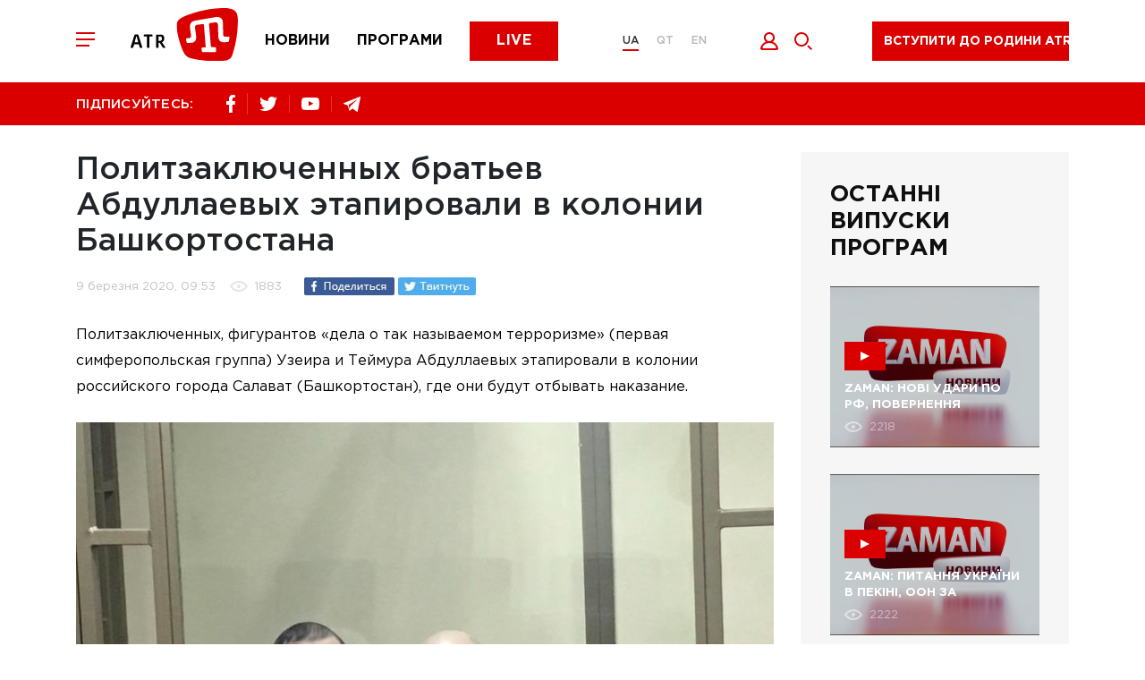

--- FILE ---
content_type: text/html; charset=utf-8
request_url: https://atr.ua/news/196743-politzaklucennyh-bratev-abdullaevyh-etapirovali-v-kolonii-baskortostana
body_size: 12274
content:
<!doctype html><html lang=uk><head><meta charset=UTF-8><title>Политзаключенных братьев Абдуллаевых этапировали в колонии Башкортостана   - Телеканал ATR</title><meta name="description" content="Политзаключенных, фигурантов «дела о так называемом терроризме» (первая симферопольская группа) Узеира и Теймура Абдуллаевых этапировали в колонии российского города Салават (Башкортостан), где они будут отбывать наказание."><link rel="canonical" href="https://atr.ua/news/196743-politzaklucennyh-bratev-abdullaevyh-etapirovali-v-kolonii-baskortostana"><meta property="og:url" content="https://atr.ua/news/196743-politzaklucennyh-bratev-abdullaevyh-etapirovali-v-kolonii-baskortostana"><meta property="og:title" content="Политзаключенных братьев Абдуллаевых этапировали в колонии Башкортостана   - Телеканал ATR"><meta property="og:site_name" content="ATR.UA"><meta property="og:description" content="Политзаключенных, фигурантов «дела о так называемом терроризме» (первая симферопольская группа) Узеира и Теймура Абдуллаевых этапировали в колонии российского города Салават (Башкортостан), где они будут отбывать наказание."><meta property="og:image" content="https://atr.ua/uploads_images/cache/Post/Post196743/2d433b949b-1_895x595.jpg"><meta name="twitter:url" content="https://atr.ua/news/196743-politzaklucennyh-bratev-abdullaevyh-etapirovali-v-kolonii-baskortostana"><meta name="twitter:image" content="https://atr.ua/uploads_images/cache/Post/Post196743/2d433b949b-1_895x595.jpg"><meta name="twitter:title" content="Политзаключенных братьев Абдуллаевых этапировали в колонии Башкортостана   - Телеканал ATR"><meta name="twitter:description" content="Политзаключенных, фигурантов «дела о так называемом терроризме» (первая симферопольская группа) Узеира и Теймура Абдуллаевых этапировали в колонии российского города Салават (Башкортостан), где они будут отбывать наказание."><meta name=viewport content="width=device-width,initial-scale=1,maximum-scale=1"><meta name=theme-color content="#db0000"><meta name=SKYPE_TOOLBAR content="SKYPE_TOOLBAR_PARSER_COMPATIBLE"><meta name=apple-mobile-web-app-status-bar-style content="#db0000"><meta name=msapplication-navbutton-color content="#db0000"><meta http-equiv=imagetoolbar content="no"><link rel="shortcut icon" href=/public/favicon.png type=image/x-icon><link href="/public/main.min.css?v=MO4gq7eZ" rel=stylesheet><script async src="https://www.googletagmanager.com/gtag/js?id=UA-125606555-1"></script><script>window.dataLayer=window.dataLayer||[];function gtag(){dataLayer.push(arguments)}gtag("js",new Date),gtag("config","UA-125606555-1")</script><script src=/public/js/jquery-3.5.1.min.js></script><script src=https://api.fondy.eu/static_common/v1/checkout/ipsp.js></script></head><body><div class=header-blocks><div class=header-mobile><div class=container><div class=row><div class="col-12 header-mobile__wrapper"><div class=header__toggle><span></span>
<span></span>
<span></span></div><a href="/news" class=header__menu-item><img src=/public/common/logo_news.svg alt=news>
</a><a href="/shows" class=header__menu-item><img src=/public/common/logo_shows.svg alt=shows>
</a><a href="/live" class=header__menu-item><img src=/public/common/logo_live.svg alt=live></a></div></div></div></div><header class=header><div class=container><div class=row><div class="col-12 header__wrapper"><div class=header__toggle><span></span>
<span></span>
<span></span></div><a href='/' class=header__logo><img src=/public/common/logo_atr.svg class="img-fluid header__image" alt></a><nav class=header__menu><a href="/news" class=header__menu-item>Новини</a>
<a href="/shows" class=header__menu-item>Програми</a>
<a href="/live" class=button__default>Live</a></nav><div class=header__language><a href=/ class='active'>UA</a>
<a href=/qt class=''>QT</a>
<a href=/en class=''>EN</a></div><div class=header__icon><button data-toggle=modal data-target=.modal_login title="Увійти" style=cursor:pointer>
<img src=/public/common/logo_login.svg alt=login style=width:21px;height:20px>
</button><a href=javascript: class=header__icon-search>
<img src=/public/common/search.svg alt=search style=width:20px;height:20px></a></div><div class=header__live><a href=javascript: data-toggle=modal data-target=.modal_new_subscription class=live-ico>Вступити до родини ATR</a><style>.header-scroll .header__live{width:220px!important}.header__live{width:260px!important}.live-ico{height:44px;margin:24px 40px 16px;white-space:nowrap}.header-scroll .live-ico{margin:0;font-size:14px!important}</style></div></div></div></div></header><section class=header-line><div class=container><div class=row><div class="col-12 header-line__wrapper"><div class="share header-line__box"><span>ПІДПИСУЙТЕСЬ:</span><div class=share__box><a href="https://www.facebook.com/atrchannel/" target=_blank><img src=/public/common/logo_facebook.svg alt=facebook>
</a><a href="https://twitter.com/ATR_Channel" target=_blank><img src=/public/common/logo_twitter.svg alt=twitter>
</a>
<a href="https://www.youtube.com/channel/UC_FR3B7aW2Ke2acWi54PWTA" target=_blank><img src=/public/common/logo_youtube.svg alt=youtube>
</a><a href="https://t.me/ATR_Crimea" target=_blank><img src=/public/common/logo_telegram.svg alt=telegram></a></div></div><div class=header-line__box><div class=time style=visibility:hidden>&nbsp;</div></div></div></div></div></section></div><div class=page-menu><div class=page-menu__wrapper><div class=page-menu__top><div class=page-menu__close><svg xmlns="http://www.w3.org/2000/svg" viewBox="0 0 20 20" width="20" height="20"><path fill-rule="evenodd" fill="rgb(255, 255, 255)" d="M11.446 10.001l8.563 8.566-1.448 1.448L9.998 11.45 1.435 20.015-.013 18.567 8.55 10.001-.013 1.436 1.435-.013 9.998 8.553 18.561-.013l1.448 1.449-8.563 8.565z"/></svg></div><div class=header__language><a href=/ class='active'>UA</a>
<a href=/qt class=''>QT</a>
<a href=/en class=''>EN</a></div></div><div class=page-menu__content><div class=footer__nav-item><a href="/live">ATR Live</a></div><div class=footer__nav-item><a href="/news">Новини</a></div><div class=footer__nav-item><a href="/schedule">Телепрограма</a></div><div class=footer__nav-item><a href="/shows">Програми</a></div><div class=footer__nav-item><a href="/faces">Обличчя телеканалу</a></div><div class=footer__nav-item><a href=http://shop.atr.ua/>Магазин товарів</a></div></div><div class=page-menu__footer><div class="share header-line__box"><span>ПІДПИСУЙТЕСЬ:</span><div class=share__box><a href="https://www.facebook.com/atrchannel/" target=_blank><img src=/public/common/logo_facebook.svg alt=facebook>
</a><a href="https://twitter.com/ATR_Channel" target=_blank><img src=/public/common/logo_twitter.svg alt=twitter>
</a>
<a href="https://www.youtube.com/channel/UC_FR3B7aW2Ke2acWi54PWTA" target=_blank><img src=/public/common/logo_youtube.svg alt=youtube>
</a><a href="https://t.me/ATR_Crimea" target=_blank><img src=/public/common/logo_telegram.svg alt=telegram></a></div></div></div></div></div><div class=page-search><div class=page-search__close><img src=/public/common/search_close.svg alt="закрити" style=width:20px;height:20px></div><form id=w0 class=page-search__form action="/search"><div class=error-summary style=display:none><p>Виправте наступні помилки:</p><ul></ul></div><input id=searchform-query class=page-search__input name=query minlength=4 placeholder="Пошук..." aria-required=true>
<button class=page-search__submit><svg xmlns="http://www.w3.org/2000/svg" viewBox="0 0 20 20" width="20" height="20"><path fill-rule="evenodd" fill="rgb(219, 0, 0)" d="M8.006.011C3.589.011.009 3.592.009 8.009c0 4.418 3.58 7.999 7.997 7.999 4.416.0 7.996-3.581 7.996-7.999.0-4.417-3.58-7.998-7.996-7.998zm0 13.997c-3.307.0-5.998-2.691-5.998-5.999.0-3.308 2.691-5.999 5.998-5.999 3.306.0 5.997 2.691 5.997 5.999s-2.691 5.999-5.997 5.999zM20 18.593l-1.413 1.414-4.241-4.242 1.413-1.414L20 18.593z"/></svg></button></form></div><main class=content>

<section class=news-view><div class=container><div class=row><div class=col-12><div class="page-wrapper page-wrapper__reverse"><div class="page-content news-view__wrapper"><div class=news-view__header><h1>
                    Политзаключенных братьев Абдуллаевых этапировали в колонии Башкортостана  
                </h1><div class=news-info><div class=news-info__date>
                        9 березня 2020, 09:53
                    </div><div class=news-info__views>
                        1883
                    </div>

                    

<div class=share-social__wrapper>
<a href="https://www.facebook.com/sharer.php?u=https://atr.ua/news/196743-politzaklucennyh-bratev-abdullaevyh-etapirovali-v-kolonii-baskortostana" title=Facebook target=_blank><div name=counter_fb class=social-share-i-link-counter></div><img src=/public/common/fb-share.jpg class="d-none d-sm-block" alt>
<img src=/public/common/fb-share-xs.jpg class="d-block d-sm-none" alt>
</a><a href="https://twitter.com/share?via=ATR__Official&url=https://atr.ua/news/196743-politzaklucennyh-bratev-abdullaevyh-etapirovali-v-kolonii-baskortostana&text=Политзаключенных братьев Абдуллаевых этапировали в колонии Башкортостана   - Телеканал ATR" title=Twitter target=_blank><div name=counter_tw class=social-share-i-link-counter></div><img src=/public/common/tweet-share.jpg class="d-none d-sm-block" alt>
<img src=/public/common/tweet-share-xs.jpg class="d-block d-sm-none" alt>
</a></div>

                </div></div><div class="news-view__content news-default-text">

                
                    <p>Политзаключенных, фигурантов «дела о так называемом терроризме» (первая симферопольская группа) Узеира и Теймура Абдуллаевых этапировали в колонии российского города Салават (Башкортостан), где они будут отбывать наказание.</p>
                

                
                    <img src="https://atr.ua/uploads_images/cache/Post/Post196743/2d433b949b-1_895x595.jpg" class="img-fluid image-news" title="ФОТО: Крымская солидарность" alt="ФОТО: Крымская солидарность"><p style=font-style:italic>ФОТО: Крымская солидарность</p>
                

                <p><span style="font-size:16px">Об этом сообщила мать политзаключенных.</span></p>

<blockquote>
<p><span style="font-size:16px">&laquo;В Салавате две колонии и братьев заключили отбывать срок в разные колонии. По сведениям, дошедшим до меня, мой младший сын в колонии, где отбывают наказания наши сыновья Зейтуллаев и Саледдинов (другие фигуранты этого же &laquo;дела о так называемом терроризме&raquo; &mdash; ред.), а мой старший сын Узир в колонии рядом, там же направлен отбывать срок Джемаддинов&raquo;, &mdash; сообщила Диляра Абдуллаева.</span></p>
</blockquote>

<p><iframe frameborder="0" height="840" scrolling="no" src="https://www.facebook.com/plugins/post.php?href=https%3A%2F%2Fwww.facebook.com%2Fpermalink.php%3Fstory_fbid%3D654240541999039%26id%3D100022392969328&amp;width=500" style="border:none;overflow:hidden" width="500"></iframe></p>

<p><span style="font-size:16px">Ранее сообщалось, что политзаключенных, фигурантов &laquo;дела о так называемом терроризме&raquo; (первая симферопольская группа) Узеира и Теймура Абдуллаевых из таганрогского СИЗО 18 февраля&nbsp;</span><a href="http://atr.ua/news/196330-politzaklucennyh-abdullaevyh-etapirovali-v-sizo-baskortostana" style="font-size: 16px;" target="_blank">этапировали</a><span style="font-size:16px">&nbsp;в СИЗО Башкортостана. Адвокат Эдем Семедляев&nbsp;</span><a href="https://atr.ua/news/196198-politzaklucennyh-abdullaevyh-etapirovali-iz-sizo-rf-v-neizvestnom-napravlenii" style="font-size: 16px;">сообщил</a><span style="font-size:16px">&nbsp;о том, что ему в ходе визита в СИЗО Таганрога к братьям Абдуллаевым, стало известно о предстоящем большом этапе. Однако о дальнейшем местонахождении арестованных после их вывоза из СИЗО информации не было.</span></p>

<p><span style="font-size:16px">Напомним, Верховный суд в Москве 24 декабря&nbsp;<a href="https://atr.ua/news/195166-figurantam-simferopolskogo-dela-o-terrorizme-sokratili-srok-na-6-mesacev">сократил сроки заключения</a>&nbsp;крымскотатарским политзаключенным, фигурантам &laquo;дела о так называемом терроризме&raquo; (первая симферопольская группа) на 6 месяцев. Так, Абдуллаев Теймур приговорен к 16 годам 6 месяцам, Абдуллаев Узеир &mdash; к 12 годам и 6 месяцам, Исмаилов Рустем &mdash; к 13 годам и 6 месяцам, Джемаденов Эмиль &mdash; к 11 годам и 6 месяцам, Салединов Айдер &mdash; к 11 годам и 6 месяцам в исправительной колонии строгого режима.</span></p>

<p><span style="font-size:16px">Как известно, в октябре 2016 года стало известно о проведении сразу в нескольких районах оккупированного Крыма незаконных обысков в домах крымских татар. После обысков были задержаны Рустем Исмаилов, Эмиль Джемаденов, Айдер Салединов, Узеир Абдуллаев и Теймур Абдуллаев. Их обвинили в связях с организацией &laquo;Хизб ут-Тахрир&raquo; (запрещена в РФ).</span></p>


            </div>

            
            <div class=news-view-tag>
                
                <a href="/news?tag=колония">#колония</a>
                
                <a href="/news?tag=Абдуллаевы">#Абдуллаевы</a>
                
                <a href="/news?tag=Башкортостан">#Башкортостан</a>
                
            </div>
            

            <div class="news-info news-info-footer"><div class=share-social><div class=share-social__title>Поділитися</div>

                    

<div class=share-social__wrapper>
<a href="https://www.facebook.com/sharer.php?u=https://atr.ua/news/196743-politzaklucennyh-bratev-abdullaevyh-etapirovali-v-kolonii-baskortostana" title=Facebook target=_blank><div name=counter_fb class=social-share-i-link-counter></div><img src=/public/common/fb-share.jpg class="d-none d-sm-block" alt>
<img src=/public/common/fb-share-xs.jpg class="d-block d-sm-none" alt>
</a><a href="https://twitter.com/share?via=ATR__Official&url=https://atr.ua/news/196743-politzaklucennyh-bratev-abdullaevyh-etapirovali-v-kolonii-baskortostana&text=Политзаключенных братьев Абдуллаевых этапировали в колонии Башкортостана   - Телеканал ATR" title=Twitter target=_blank><div name=counter_tw class=social-share-i-link-counter></div><img src=/public/common/tweet-share.jpg class="d-none d-sm-block" alt>
<img src=/public/common/tweet-share-xs.jpg class="d-block d-sm-none" alt>
</a></div>
                </div><div class=news-info__date>
                    9 березня 2020, 09:53
                </div><div class=news-info__views>
                    1883
                </div></div>

            <div class="news-line view-news-line"><div class=news-line__title><h2>ЧИТАЙТЕ ТАКОЖ</h2><ul class="nav link-box" role=tablist><li class=nav-item><a class=nav-link data-toggle=tab href=#photo>з фото</a></li><li class=nav-item><a class="nav-link active" data-toggle=tab href=#headers>заголовки</a></li></ul></div><div class="tab-content news-line__content"><div id=photo class="tab-pane news-line__tub fade"><div class="news-item news-item__photo"><div class=news-item__time>15:21</div><a href="/news/203436-mustafa-dzemilev-vidznacae-svoe-82-ricca"><img src="https://atr.ua/uploads_images/cache/Post/Post203436/f913fa8320-1_664x450.jpg" class="img-fluid news-item__image" alt></a><div class=news-item__content><a href="/news/203436-mustafa-dzemilev-vidznacae-svoe-82-ricca" class="news-item__link"><img src=/public/common/has_photo.svg alt=photo> МУСТАФА ДЖЕМІЛЄВ ВІДЗНАЧАЄ СВОЄ 82-РІЧЧЯ</a><div class=news-item__desc></div></div></div><div class=news-line__date><span>20 жовтня</span></div><div class="news-item news-item__photo"><div class=news-item__time>13:24</div><a href="/news/203435-zelenskij-zaaviv-pro-mozlive-zaversenna-vijni-z-rf"><img src="https://atr.ua/uploads_images/cache/Post/Post203435/40126a4c21-1_664x450.png" class="img-fluid news-item__image" alt></a><div class=news-item__content><a href="/news/203435-zelenskij-zaaviv-pro-mozlive-zaversenna-vijni-z-rf" class="news-item__link news-item__modifier"><img src=/public/common/has_photo.svg alt=photo> <img src=/public/common/has_video.svg alt=video> <span class="news-item__source news-item__important">важливо</span>Зеленський заявив про можливе завершення війни з рф ‎</a><div class=news-item__desc></div></div></div><div class=news-line__date><span>17 жовтня</span></div><div class="news-item news-item__photo"><div class=news-item__time>14:51</div><a href="/news/203434-zelenskij-pribuv-do-ssa-razom-iz-komandou-ta-proviv-nizku-vazlivih-zustricej"><img src="https://atr.ua/uploads_images/cache/Post/Post203434/34c3dd9dc6-1_664x450.png" class="img-fluid news-item__image" alt></a><div class=news-item__content><a href="/news/203434-zelenskij-pribuv-do-ssa-razom-iz-komandou-ta-proviv-nizku-vazlivih-zustricej" class="news-item__link news-item__modifier"><img src=/public/common/has_photo.svg alt=photo> <img src=/public/common/has_video.svg alt=video> <span class="news-item__source news-item__important">важливо</span>Зеленський прибув до США разом із командою та провів низку важливих зустрічей</a><div class=news-item__desc></div></div></div><div class="news-item news-item__photo"><div class=news-item__time>13:08</div><a href="/news/203433-okupanti-v-krimu-zbili-vlasnij-vijskovij-litak"><img src="https://atr.ua/uploads_images/cache/Post/Post203433/b8c2a3d240-1_664x450.jpg" class="img-fluid news-item__image" alt></a><div class=news-item__content><a href="/news/203433-okupanti-v-krimu-zbili-vlasnij-vijskovij-litak" class="news-item__link news-item__modifier"><img src=/public/common/has_photo.svg alt=photo> <img src=/public/common/has_video.svg alt=video> <span class="news-item__source news-item__important">важливо</span>Окупанти в Криму збили власний військовий літак </a><div class=news-item__desc></div></div></div><div class="news-item news-item__photo"><div class=news-item__time>12:01</div><a href="/news/203432-atakovana-cergova-naftobaza-v-krimu"><img src="https://atr.ua/uploads_images/cache/Post/Post203432/fcc4c88a03-1_664x450.jpg" class="img-fluid news-item__image" alt></a><div class=news-item__content><a href="/news/203432-atakovana-cergova-naftobaza-v-krimu" class="news-item__link news-item__modifier"><img src=/public/common/has_photo.svg alt=photo> <img src=/public/common/has_video.svg alt=video> <span class="news-item__source news-item__important">важливо</span>Атакована чергова нафтобаза в Криму</a><div class=news-item__desc></div></div></div><div class=news-line__date><span>16 жовтня</span></div><div class="news-item news-item__photo"><div class=news-item__time>17:36</div><a href="/news/203431-sud-vidpraviv-do-sizo-cotiroh-zatrimanih-zinok"><img src="https://atr.ua/uploads_images/cache/Post/Post203431/eac8372fa4-1_664x450.png" class="img-fluid news-item__image" alt></a><div class=news-item__content><a href="/news/203431-sud-vidpraviv-do-sizo-cotiroh-zatrimanih-zinok" class="news-item__link news-item__modifier"><img src=/public/common/has_photo.svg alt=photo> <img src=/public/common/has_video.svg alt=video> <span class="news-item__source news-item__important">важливо</span>«суд» відправив до СІЗО  чотирьох затриманих жінок</a><div class=news-item__desc></div></div></div><div class="news-item news-item__photo"><div class=news-item__time>14:39</div><a href="/news/203430-u-simferopoli-protest-proti-represij-krimskih-tatar"><img src="https://atr.ua/uploads_images/cache/Post/Post203430/24eaaf5502-1_664x450.png" class="img-fluid news-item__image" alt></a><div class=news-item__content><a href="/news/203430-u-simferopoli-protest-proti-represij-krimskih-tatar" class="news-item__link news-item__modifier"><img src=/public/common/has_photo.svg alt=photo> <img src=/public/common/has_video.svg alt=video> <span class="news-item__source news-item__important">важливо</span>У Сімферополі протест проти репресій кримських татар</a><div class=news-item__desc></div></div></div></div><div id=headers class="tab-pane news-line__tub active"><div class=news-item><div class=news-item__time>15:21</div><div class=news-item__content><a href="/news/203436-mustafa-dzemilev-vidznacae-svoe-82-ricca" class="news-item__link"><img src=/public/common/has_photo.svg alt=photo> МУСТАФА ДЖЕМІЛЄВ ВІДЗНАЧАЄ СВОЄ 82-РІЧЧЯ</a></div></div><div class=news-line__date><span>20 жовтня</span></div><div class=news-item><div class=news-item__time>13:24</div><div class=news-item__content><a href="/news/203435-zelenskij-zaaviv-pro-mozlive-zaversenna-vijni-z-rf" class="news-item__link news-item__modifier"><img src=/public/common/has_photo.svg alt=photo> <img src=/public/common/has_video.svg alt=video> <span class="news-item__source news-item__important">важливо</span>Зеленський заявив про можливе завершення війни з рф ‎</a></div></div><div class=news-line__date><span>17 жовтня</span></div><div class=news-item><div class=news-item__time>14:51</div><div class=news-item__content><a href="/news/203434-zelenskij-pribuv-do-ssa-razom-iz-komandou-ta-proviv-nizku-vazlivih-zustricej" class="news-item__link news-item__modifier"><img src=/public/common/has_photo.svg alt=photo> <img src=/public/common/has_video.svg alt=video> <span class="news-item__source news-item__important">важливо</span>Зеленський прибув до США разом із командою та провів низку важливих зустрічей</a></div></div><div class=news-item><div class=news-item__time>13:08</div><div class=news-item__content><a href="/news/203433-okupanti-v-krimu-zbili-vlasnij-vijskovij-litak" class="news-item__link news-item__modifier"><img src=/public/common/has_photo.svg alt=photo> <img src=/public/common/has_video.svg alt=video> <span class="news-item__source news-item__important">важливо</span>Окупанти в Криму збили власний військовий літак </a></div></div><div class=news-item><div class=news-item__time>12:01</div><div class=news-item__content><a href="/news/203432-atakovana-cergova-naftobaza-v-krimu" class="news-item__link news-item__modifier"><img src=/public/common/has_photo.svg alt=photo> <img src=/public/common/has_video.svg alt=video> <span class="news-item__source news-item__important">важливо</span>Атакована чергова нафтобаза в Криму</a></div></div><div class=news-line__date><span>16 жовтня</span></div><div class=news-item><div class=news-item__time>17:36</div><div class=news-item__content><a href="/news/203431-sud-vidpraviv-do-sizo-cotiroh-zatrimanih-zinok" class="news-item__link news-item__modifier"><img src=/public/common/has_photo.svg alt=photo> <img src=/public/common/has_video.svg alt=video> <span class="news-item__source news-item__important">важливо</span>«суд» відправив до СІЗО  чотирьох затриманих жінок</a></div></div><div class=news-item><div class=news-item__time>14:39</div><div class=news-item__content><a href="/news/203430-u-simferopoli-protest-proti-represij-krimskih-tatar" class="news-item__link news-item__modifier"><img src=/public/common/has_photo.svg alt=photo> <img src=/public/common/has_video.svg alt=video> <span class="news-item__source news-item__important">важливо</span>У Сімферополі протест проти репресій кримських татар</a></div></div></div></div></div>

        </div>

        <div class=left-bar><div class=bar-program><h2>Останні випуски програм</h2><a href="/video/24429/zaman-novi-udari-po-rf-povernenna-ukrainskih-ditej-ta-nova-strategia-s" class="main-news__item bar-program__item"><div class=picture style="background-image: url('https://atr.ua/uploads_images/cache/Video/Video24429/2d2abe3828-1_843x520.png'); background-size:cover;"><div class=main-news__ico><span></span></div><h3><span class=border-link>ZAMAN: НОВІ УДАРИ ПО РФ, ПОВЕРНЕННЯ УКРАЇНСЬКИХ ДІТЕЙ ТА НОВА СТРАТЕГІЯ США</span></h3><div class=main-news__info><span class="views views-left">2218</span></div></div></a><a href="/video/24428/zaman-pitanna-ukraini-v-pekini-oon-za-ukrainskih-ditej-ta-znovu-repres" class="main-news__item bar-program__item"><div class=picture style="background-image: url('https://atr.ua/uploads_images/cache/Video/Video24428/53d4f689d5-1_843x520.png'); background-size:cover;"><div class=main-news__ico><span></span></div><h3><span class=border-link>ZAMAN: ПИТАННЯ УКРАЇНИ В ПЕКІНІ, ООН ЗА УКРАЇНСЬКИХ ДІТЕЙ ТА ЗНОВУ РЕПРЕСІЇ В КРИМУ</span></h3><div class=main-news__info><span class="views views-left">2222</span></div></div></a><a href="/video/24427/zaman-zustric-putina-ta-predstavnikiv-ssa-udari-po-naftoprovodu-druzba" class="main-news__item bar-program__item"><div class=picture style="background-image: url('https://atr.ua/uploads_images/cache/Video/Video24427/3f2a28b337-1_843x520.png'); background-size:cover;"><div class=main-news__ico><span></span></div><h3><span class=border-link>ZAMAN: ЗУСТРІЧ ПУТІНА ТА ПРЕДСТАВНИКІВ США, УДАРИ ПО НАФТОПРОВОДУ “ДРУЖБА”</span></h3><div class=main-news__info><span class="views views-left">2236</span></div></div></a><a href="/video/24426/zaman-pidsumki-vizitu-prezidenta-do-francii-ta-kongres-korinnih-narodi" class="main-news__item bar-program__item"><div class=picture style="background-image: url('https://atr.ua/uploads_images/cache/Video/Video24426/b9662891ca-1_843x520.png'); background-size:cover;"><div class=main-news__ico><span></span></div><h3><span class=border-link>ZAMAN: ПІДСУМКИ ВІЗИТУ ПРЕЗИДЕНТА ДО ФРАНЦІЇ ТА КОНГРЕС КОРІННИХ НАРОДІВ УКРАЇНИ</span></h3><div class=main-news__info><span class="views views-left">2334</span></div></div></a></div></div>

    </div></div></div></div></section>

<script>
$(function(){
    var content = $('.news-view__content').html();
    if (content.indexOf('{gallery_') != -1){
        var regexp = /{gallery_(\d)/g
        var result = content.match(regexp)
        if (result.length > 0){
            for (var i in result){
                var index = result[i].replace('{gallery_', '');
                console.log(index)
                $.ajax({
                    type: "GET",
                    url: '/gallery/news',
                    data: 'id=196743&type='+index,
                    async:false,
                    success: function(data) {
                        content = content.replace('{gallery_'+index+'}', data);
                        $('.news-view__content').html(content);
                        $('body .news-slider').slick({
                            slidesToShow: 1,
                            slidesToScroll: 1,
                            arrows: false,
                            fade: true,
                            asNavFor: '.news-slider-nav'
                        });
                        $('body .news-slider-nav').slick({
                            slidesToShow: 6,
                            slidesToScroll: 1,
                            asNavFor: '.news-slider',
                            dots: true,
                            centerMode: true,
                            focusOnSelect: true,
                            vertical: true,
                            verticalSwiping: true
                        });
                    }
                });
            }
        }
    }
});
</script>

<section class=home-news><div class=container><div class=row><div class=col-12><div class=r22990></div></div></div></div></section><script>(function(){var e,t=function(){var e=document.getElementsByClassName("r22990"),t=e.length;return t?e[t-1]:null}(),s=function(){var e,t,n="",s="abcdefghiklmnopqrstuvwxyz",o=Math.floor(Math.random()*2+4);for(e=0;e<o;e++)t=Math.floor(Math.random()*s.length),n+=s.substring(t,t+1);return n}(),n=document.createElement("div");n.id=s,n.innerHTML="завантаження...",t.appendChild(n),e=document.createElement("script"),e.className="s22990",e.src="https://goods.redtram.com/j/22990/",e.charset="utf-8",e.dataset.idn=s,t.parentNode.insertBefore(e,t)})()</script>
    </main><footer class=footer><div class=container><div class=row><div class="col-12 footer__top"><div class=footer__logo><img src=/public/common/logo-white.svg class="img-fluid footer__image" alt><p>&copy; ATR. Всі права захищені. У разі цитування посилання на джерело обов'язкове</p></div><nav class="header__menu header__menu-footer"><a href="/news">Новини</a>
<a href="/shows">Програми</a>
<a href="/live">Live</a></nav><div class="share__box share__box-footer"><a href="https://www.facebook.com/atrchannel/" target=_blank><img src=/public/common/logo_facebook.svg alt=facebook>
</a><a href="https://twitter.com/ATR_Channel" target=_blank><img src=/public/common/logo_twitter.svg alt=twitter>
</a>
<a href="https://www.youtube.com/channel/UC_FR3B7aW2Ke2acWi54PWTA" target=_blank><img src=/public/common/logo_youtube.svg alt=youtube>
</a><a href="https://t.me/ATR_Crimea" target=_blank><img src=/public/common/logo_telegram.svg alt=telegram></a></div></div><div class="col-12 footer__bot"><div class=footer__nav><div class=footer__nav-item><a href="/news">Новини</a></div><div class=footer__nav-item><a href="/shows">Програми</a></div><div class=footer__nav-item><a href="/live">ATR Live</a></div><div class=footer__nav-item><a href="/schedule">Телепрограма</a></div><div class=footer__nav-item><a href="/faces">Обличчя телеканалу</a></div><div class=footer__nav-item><a href="/page/8/oferta">Оферта</a></div><div class=footer__nav-item><a href="/page/7/privacy-policy">Політика конфід.</a></div><div class=footer__nav-item><a href="/page/9/about-us">Про нас</a></div><div class=footer__nav-item><a href="/cdn-cgi/l/email-protection#2a43444c456a4b5e58045f4b"><span class="__cf_email__" data-cfemail="60090e060f200114124e1501">[email&#160;protected]</span></a></div></div><div class=footer__bl><div class=footer__link><a target=_blank href=https://www.mzv.cz/jnp/en/index.mobi class=footer__link-partner title="Проєкт реалізується за фінансової підтримки Міністерства закордонних справ Чеської Республіки в рамках Transition Promotion Program. Погляди, викладені у цьому матеріалі, належать авторам і не відображають офіційну позицію МЗС Чеської Республіки."><img src=/public/common/transition_lg_mfa.png style=height:48px class=img-fluid alt>
</a>
<a target=_blank href=http://lale.ws class=footer__link-partner><img src=/public/common/lale.png class=img-fluid alt>
</a><a target=_blank href=http://meydan.fm/ class=footer__link-partner><img src=/public/common/meydan.png class=img-fluid alt></a></div></div><div class=footer__save><p>Підтримай улюблений телеканал!</p></div></div><div class="col-12 footer__copy">This project was supported by the Media Development Fund of the U.S. Embassy in Ukraine</div></div></div></footer><div class="modal modal_new_subscription fade" tabindex=-1 role=dialog><div class="modal-dialog subscription-modal" role=document><div class="modal-content subscription-content" style=padding-bottom:20px;margin-bottom:30px><button class=modal_close type=button data-dismiss=modal aria-hidden=true><svg xmlns="http://www.w3.org/2000/svg" viewBox="0 0 20 20" width="20" height="20"><path fill-rule="evenodd" fill="rgb(255, 255, 255)" d="M11.446 10.001l8.563 8.565-1.447 1.449L9.998 11.45 1.435 20.015-.013 18.566 8.55 10.001-.013 1.436 1.435-.013 9.998 8.553 18.562-.013l1.447 1.449-8.563 8.565z"/></svg></button><p>Ми пишаємося тим, що є частиною кримськотатарського народу. Народу, який не зломився під «російським чоботом» і залишився вірним Україні.<br>Ми ведемо інформаційну війну з агресором (путінською Росією), не забуваючи про нашу кримськотатарську культуру та традиції. Відновлюючи, відроджуючи, популяризуючи нашу рідну мову.</p><p>Знімаємо історичні, музичні, навчальні програми.</p><p>Ми - родина ATR.<br>Тисячі людей допомагають нам продовжувати боротьбу.<br>Станьте і ви частиною боротьби з агресором.<br>Доєднайтесь до родини ATR.</p><style>#choice .button{padding:10px 0;border-radius:4px;border-width:1px;font-size:12px}.modal-content .choice{width:95px!important;padding:10px 0;border-radius:4px;border-width:1px;font-size:12px}</style><h3>Я хочу підтримати вас</h3><div class=subscription-choice id=choice style=flex-wrap:wrap;margin:0><a href=https://www.patreon.com/ATR_UA style=margin-bottom:20px target=_blank><button class="button active" style=width:250px>Доєднатися до родини ATR на Patreon</button></a></div></div></div></div><div class="modal modal_login fade" tabindex=-1 role=dialog><div class=modal-dialog role=document><div class=modal-content><button class=modal_close type=button data-dismiss=modal aria-hidden=true><svg xmlns="http://www.w3.org/2000/svg" viewBox="0 0 20 20" width="20" height="20"><path fill-rule="evenodd" fill="rgb(255, 255, 255)" d="M11.446 10.001l8.563 8.565-1.447 1.449L9.998 11.45 1.435 20.015-.013 18.566 8.55 10.001-.013 1.436 1.435-.013 9.998 8.553 18.562-.013l1.447 1.449-8.563 8.565z"/></svg></button><h2 class=js_title>Вхід</h2><form id=w1 class=login-form action="/login" method=post><div class="input-group input-group__indent"><input id=loginform-email name=email aria-required=true aria-invalid=true>
<label for=loginform-email>Ел. пошта</label></div><div class=input-group><input type=password id=loginform-password name=password aria-required=true>
<label for=loginform-password>Пароль</label></div><button class="button button__default button__modal">
<span>Увійти</span></button><div class="modal-footer modal-footer-soc"><span>або за допомогою облікового запису в соц. мережах</span><div id=w2 class=modal-soc><a href="/oauth/facebook" title=Facebook><img class=img-fluid src=/public/common/002-facebook.svg width=50px alt>
</a>&nbsp;&nbsp;&nbsp;

<a href="/oauth/google" title=Google><img class=img-fluid src=/public/common/001-google.svg width=50px alt></a></div></div></form><div class=inside-block><button data-toggle=modal data-target=.modal_restore class=inside-block__link>Забули пароль?</button>
<button data-toggle=modal data-target=.modal_registration class=inside-block__link>Реєстрація</button></div></div></div></div><div class="modal modal_registration fade" tabindex=-1 role=dialog><div class=modal-dialog role=document><div class=modal-content><button class=modal_close type=button data-dismiss=modal aria-hidden=true><svg xmlns="http://www.w3.org/2000/svg" viewBox="0 0 20 20" width="20" height="20"><path fill-rule="evenodd" fill="rgb(255, 255, 255)" d="M11.446 10.001l8.563 8.565-1.447 1.449L9.998 11.45 1.435 20.015-.013 18.566 8.55 10.001-.013 1.436 1.435-.013 9.998 8.553 18.562-.013l1.447 1.449-8.563 8.565z"/></svg></button><h2 class=js_title>Зареєструватись</h2><form id=w3 class=register-form action="/register" method=post><input type=hidden name=_csrf-frontend value="hPRHmgb2H5rsRe9_DH8wi6gy4Yvs0Qj6jwgjfTyQ7GbBozD2N6MpzNg3iUt1Nl647FiI8rjlbK3WeEwvVfePHA=="><div class=error-summary style=display:none><p>Виправте такі помилки:</p><ul></ul></div><div class="input-group input-group__indent"><input id=modal-username name=username aria-required=true>
<label for=modal-username>Ім'я</label></div><div class="input-group input-group__indent"><input id=modal-user-last_name name=last_name>
<label for=modal-user-last_name>Прізвище</label></div><div class="input-group input-group__indent"><input id=email-user-reg name=email aria-required=true>
<label for=email-user-reg>Email</label></div><div class="input-group input-group__indent"><input type=password id=modal-user-password_hash name=password aria-required=true>
<label for=modal-user-password_hash>Пароль</label></div><button class="button button__default button__modal">Зареєструватись</button></form><div class="modal-footer modal-footer-soc"><span>або за допомогою облікового запису в соц. мережах</span><div id=w4 class=modal-soc><a href="/oauth/facebook" title=Facebook><img class=img-fluid src=/public/common/002-facebook.svg width=50px alt>
</a>&nbsp;&nbsp;&nbsp;
<a href="/oauth/google" title=Google><img class=img-fluid src=/public/common/001-google.svg width=50px alt></a></div></div><div class=inside-block><button data-toggle=modal data-target=.modal_login class=inside-block__link class=inside-block__link>Вхід</button></div></div></div></div><div class="modal modal_restore fade" tabindex=-1 role=dialog><div class=modal-dialog role=document><div class=modal-content><button class=modal_close type=button data-dismiss=modal aria-hidden=true><svg xmlns="http://www.w3.org/2000/svg" viewBox="0 0 20 20" width="20" height="20"><path fill-rule="evenodd" fill="rgb(255, 255, 255)" d="M11.446 10.001l8.563 8.565-1.447 1.449L9.998 11.45 1.435 20.015-.013 18.566 8.55 10.001-.013 1.436 1.435-.013 9.998 8.553 18.562-.013l1.447 1.449-8.563 8.565z"/></svg></button><h2 class=js_title>ВІДНОВИТИ ПАРОЛЬ</h2><div class=modal-desc>На вашу електронну пошту буде надіслано листа з інструкцією з відновлення пароля</div><form id=w5 class=forgot-form action="/forgot" method=post><input type=hidden name=_csrf-frontend value="hPRHmgb2H5rsRe9_DH8wi6gy4Yvs0Qj6jwgjfTyQ7GbBozD2N6MpzNg3iUt1Nl647FiI8rjlbK3WeEwvVfePHA=="><div class=error-summary style=display:none><p>Виправте такі помилки:</p><ul></ul></div><div class=input-group><input id=modal-user-email name=email aria-required=true>
<label for=modal-user-email>Електронна пошта</label></div><button class="button button__default button__modal">ВІДНОВЛЕННЯ ПАРОЛЮ</button></form></div></div></div><div class="modal modal_restore-mail fade" tabindex=-1 role=dialog><div class=modal-dialog role=document><div class=modal-content><button class=modal_close type=button data-dismiss=modal aria-hidden=true><svg xmlns="http://www.w3.org/2000/svg" viewBox="0 0 20 20" width="20" height="20"><path fill-rule="evenodd" fill="rgb(255, 255, 255)" d="M11.446 10.001l8.563 8.565-1.447 1.449L9.998 11.45 1.435 20.015-.013 18.566 8.55 10.001-.013 1.436 1.435-.013 9.998 8.553 18.562-.013l1.447 1.449-8.563 8.565z"/></svg></button><svg xmlns="http://www.w3.org/2000/svg" viewBox="0 0 150 97" width="150" height="97"><path fill-rule="evenodd" fill="rgb(222, 23, 23)" d="M145.622 59.703H145.621L62.143 90.804C61.384 91.087 60.597 91.227 59.811 91.227 58.856 91.227 57.904 91.019 57.01 90.606 55.381 89.851 54.142 88.503 53.52 86.81L36.4 40.208C35.778 38.515 35.848 36.679 36.597 35.039 37.346 33.399 38.685 32.151 40.366 31.524L123.844.423C125.525-.204 127.348-.133 128.977.621S131.845 2.723 132.467 4.417l17.12 46.602C150.871 54.514 149.092 58.409 145.622 59.703zM137.23 55.622 102.843 44.759 97.53 52.414C96.892 53.33 95.859 53.857 94.778 53.857 94.503 53.857 94.221 53.82 93.943 53.749L84.965 51.423 65.876 82.207 137.23 55.622zM58.604 81.172 78.146 49.657 43.755 40.749 58.604 81.172zM49.61 35.286 93.362 46.618 119.255 9.339 49.61 35.286zM127.232 9.644 106.88 38.951l35.207 11.122L127.232 9.644zM39.09 87.736C39.733 89.486 38.845 91.431 37.107 92.078L24.461 96.789C24.077 96.932 23.684 97 23.297 97 21.933 97 20.651 96.156 20.15 94.792 19.507 93.042 20.394 91.098 22.133 90.45l12.645-4.711C36.516 85.092 38.447 85.985 39.09 87.736zM19.991 60.704l-7.806 2.908C11.801 63.755 11.408 63.823 11.021 63.823 9.657 63.823 8.375 62.98 7.874 61.616 7.231 59.865 8.118 57.922 9.857 57.273l7.806-2.908C19.4 53.718 21.331 54.611 21.974 56.362 22.617 58.113 21.73 60.057 19.991 60.704zM12.297 81.962C12.941 83.713 12.053 85.656 10.314 86.304l-5.8 2.161C4.13 88.608 3.737 88.676 3.35 88.676 1.986 88.676.704 87.832.203 86.468c-.643-1.75.244-3.694 1.982-4.342l5.801-2.161C9.723 79.318 11.654 80.212 12.297 81.962z"/></svg><h2 class=js_title>ВІДНОВИТИ ПАРОЛЬ</h2><div class=modal-desc>Вам на пошту надіслано листа з інструкцією для відновлення пароля.</div></div></div></div><div class="modal modal_request_subscription fade" tabindex=-1 role=dialog><div class=modal-dialog role=document><div class=modal-content><button class=modal_close type=button data-dismiss=modal aria-hidden=true><svg xmlns="http://www.w3.org/2000/svg" viewBox="0 0 20 20" width="20" height="20"><path fill-rule="evenodd" fill="rgb(255, 255, 255)" d="M11.446 10.001l8.563 8.565-1.447 1.449L9.998 11.45 1.435 20.015-.013 18.566 8.55 10.001-.013 1.436 1.435-.013 9.998 8.553 18.562-.013l1.447 1.449-8.563 8.565z"/></svg></button><h2 class=js_title>Попросити підписку</h2><div class=error-summary style=display:none><p>Виправте такі помилки:</p><ul></ul></div><div class=modal-desc>Якщо ви хочете передплатити подарунок Вся інформація, яку ви заповните буде відправлена</div></div></div></div><div class="modal modal_present_subscription fade" tabindex=-1 role=dialog><div class=modal-dialog role=document><div class=modal-content><button class=modal_close type=button data-dismiss=modal aria-hidden=true>
<svg xmlns="http://www.w3.org/2000/svg" viewBox="0 0 20 20" width="20" height="20"><path fill-rule="evenodd" fill="rgb(255, 255, 255)" d="M11.446 10.001l8.563 8.565-1.447 1.449L9.998 11.45 1.435 20.015-.013 18.566 8.55 10.001-.013 1.436 1.435-.013 9.998 8.553 18.562-.013l1.447 1.449-8.563 8.565z"/></svg>
</button>
<img src=/public/common/logo.svg class="img-fluid modal-logo" alt><h2 class=js_title>Подарувати підписку</h2><form id=w7 class=helpsub-subscriptions-form action="/helpsub" method=post><input type=hidden name=_csrf-frontend value="hPRHmgb2H5rsRe9_DH8wi6gy4Yvs0Qj6jwgjfTyQ7GbBozD2N6MpzNg3iUt1Nl647FiI8rjlbK3WeEwvVfePHA=="><div class=error-summary style=display:none><p>Виправте такі помилки:</p><ul></ul></div><input type=hidden name=people>
<input type=hidden name=type value=2><div class="input-group input-group__modal"><label class=label-title>Назвіть себе</label><div class=radio-group__wrapper><div class="radio-group radio-group-invert"><input type=radio id=modal-1 name=class_kol checked>
<label for=modal-1>Анонімно</label></div><div class="radio-group radio-group-invert"><input type=radio id=modal-2 name=class_kol>
<label for=modal-2>Залишіть своє ім'я</label></div></div></div><div class="input-group input-group-name subhelp-maecenas_name-hidden" style=display:none><input id=subhelp-maecenas_name name=SubHelp[maecenas_name]>
<label for=subhelp-maecenas_name>Ім'я</label></div><div class="input-group input-group__modal"><label class=label-title>Яку підписку хочете подарувати</label><div class="radio-group__wrapper radio-group__wrapper-columd"><div class="radio-group radio-group-invert"><input type=radio id=radio3_3 name=plan value=2 data-price=150.00 checked>
<label for=radio3_3>Підписка на місяць — 150.00 грн</label></div><div class="radio-group radio-group-invert"><input type=radio id=radio3_4 name=plan value=4 data-price=1200.00>
<label for=radio3_4>Підписка на рік — 1200.00 грн</label></div></div></div><div class=modal-footer><button class="button button__default button__modal">Подарувати підписку</button></div></form></div></div></div><div class="modal modal_error fade" tabindex=-1 role=dialog><div class=modal-dialog role=document><div class=modal-content><button class=modal_close type=button data-dismiss=modal aria-hidden=true><svg xmlns="http://www.w3.org/2000/svg" viewBox="0 0 20 20" width="20" height="20"><path fill-rule="evenodd" fill="rgb(255, 255, 255)" d="M11.446 10.001l8.563 8.565-1.447 1.449L9.998 11.45 1.435 20.015-.013 18.566 8.55 10.001-.013 1.436 1.435-.013 9.998 8.553 18.562-.013l1.447 1.449-8.563 8.565z"/></svg></button><h2 class=js_title>Ви вже залишали заявку</h2></div></div></div><script data-cfasync="false" src="/cdn-cgi/scripts/5c5dd728/cloudflare-static/email-decode.min.js"></script><script>var $userID="0",$userEmail="";</script><script src=https://platform.twitter.com/widgets.js async></script><script src="/public/js/yii.js?v=MO4gq7eZ"></script><script> var lang = "" </script><script src="/public/js/main.min.js?v=MO4gq7eZ"></script><script src="/public/js/button.js?v=MO4gq7eZ"></script><script src="/public/js/yii.activeForm.js?v=MO4gq7eZ"></script><script src="/public/js/yii.validation.js?v=MO4gq7eZ"></script><script>$("input[name=class_kol]").change(function(){$("#modal-1").prop("checked")?($(".subhelp-maecenas_name-hidden").hide(),$(".subhelp-maecenas_name-hidden").find("input").val("")):$(".subhelp-maecenas_name-hidden").show()})</script><script>jQuery(function(){jQuery("#w0").yiiActiveForm([{id:"searchform-query",name:"query",container:".field-searchform-query",input:"#searchform-query",enableAjaxValidation:!0}],{validationUrl:"/search/validate"}),jQuery("#w1").yiiActiveForm([{id:"loginform-email",name:"email",container:".field-loginform-email",input:"#loginform-email",validate:function(e,t,n){yii.validation.required(t,n,{message:"Необхідно заповнити «Email»."}),yii.validation.email(t,n,{pattern:/^[a-zA-Z0-9!#$%&'*+/=?^_`{|}~-]+(?:\.[a-zA-Z0-9!#$%&'*+/=?^_`{|}~-]+)*@(?:[a-zA-Z0-9](?:[a-zA-Z0-9-]*[a-zA-Z0-9])?\.)+[a-zA-Z0-9](?:[a-zA-Z0-9-]*[a-zA-Z0-9])?$/,fullPattern:/^[^@]*<[a-zA-Z0-9!#$%&'*+/=?^_`{|}~-]+(?:\.[a-zA-Z0-9!#$%&'*+/=?^_`{|}~-]+)*@(?:[a-zA-Z0-9](?:[a-zA-Z0-9-]*[a-zA-Z0-9])?\.)+[a-zA-Z0-9](?:[a-zA-Z0-9-]*[a-zA-Z0-9])?>$/,allowName:!1,message:"Значення «Email» не є правильною email адресою.",enableIDN:!1,skipOnEmpty:1})}},{id:"loginform-password",name:"password",container:".field-loginform-password",input:"#loginform-password",validate:function(e,t,n){yii.validation.required(t,n,{message:"Необхідно заповнити «Пароль»."})}}],[]),jQuery("#w3").yiiActiveForm([{id:"user-username",name:"username",container:".field-modal-username",input:"#modal-username",error:".help-block.help-block-error",validate:function(e,t,n){yii.validation.required(t,n,{message:"Необхідно заповнити «Ім'я»."}),yii.validation.string(t,n,{message:"Значення «Ім'я» має бути рядком.",max:255,tooLong:"Значення «Ім'я» має містити максимум 255 символів.",skipOnEmpty:1})}},{id:"user-last_name",name:"last_name",container:".field-modal-user-last_name",input:"#modal-user-last_name",error:".help-block.help-block-error",validate:function(e,t,n){yii.validation.string(t,n,{message:"Значення «Last name» має бути рядком.",max:255,tooLong:"Значення «Last name» має містити максимум 255 символів.",skipOnEmpty:1})}},{id:"user-email",name:"email",container:".field-email-user-reg",input:"#email-user-reg",error:".help-block.help-block-error",validate:function(e,t,n){yii.validation.required(t,n,{message:"Необхідно заповнити «Email»."}),yii.validation.string(t,n,{message:"Значення «Email» має бути рядком.",max:255,tooLong:"Значення «Email» має містити максимум 255 символів.",skipOnEmpty:1})}},{id:"user-password_hash",name:"password_hash",container:".field-modal-user-password_hash",input:"#modal-user-password_hash",error:".help-block.help-block-error",validate:function(e,t,n){yii.validation.required(t,n,{message:"Необхідно заповнити «Пароль»."}),yii.validation.string(t,n,{message:"Значення «Пароль» має бути рядком.",max:255,tooLong:"Значення «Пароль» має містити максимум 255 символів.",skipOnEmpty:1}),yii.validation.string(t,n,{message:"Значення «Пароль» має бути рядком.",min:6,tooShort:"Значення «Пароль» має містити щонайменше 6 символів.",skipOnEmpty:1})}}],[]),jQuery("#w5").yiiActiveForm([{id:"user-email",name:"email",container:".field-modal-user-email",input:"#modal-user-email",error:".help-block.help-block-error",validate:function(e,t,n){yii.validation.required(t,n,{message:"Необхідно заповнити «Email»."}),yii.validation.string(t,n,{message:"Значення «Email» має бути рядком.",max:255,tooLong:"Значення «Email» має містити максимум 255 символів.",skipOnEmpty:1})}}],[]),jQuery("#w7").yiiActiveForm([{id:"subhelp-maecenas_name",name:"maecenas_name",container:".field-subhelp-maecenas_name",input:"#subhelp-maecenas_name",error:".help-block.help-block-error",validate:function(e,t,n){yii.validation.string(t,n,{message:"Значення «Maecenas name» має бути рядком.",skipOnEmpty:1})}}],[])})</script><script>window.module&&(module=window.module)</script></body></html>

--- FILE ---
content_type: image/svg+xml
request_url: https://atr.ua/public/common/has_photo.svg
body_size: 469
content:
<svg xmlns="http://www.w3.org/2000/svg" viewBox="0 0 20 16" width="20px" height="16px">
<path fill-rule="evenodd"  fill="rgb(219, 0, 0)" d="M10.002,9.492 C11.104,9.492 12.001,10.389 12.001,11.490 C12.001,12.593 11.104,13.489 10.002,13.489 C8.900,13.489 8.003,12.593 8.003,11.490 C8.003,10.389 8.900,9.492 10.002,9.492 M14.999,-0.003 L5.005,-0.003 C5.005,0.996 5.005,1.996 5.005,3.995 C3.264,3.995 1.743,3.995 0.008,3.995 C0.008,7.992 0.008,10.991 0.008,15.988 L4.005,15.988 L4.005,13.989 L2.007,13.989 L2.007,5.994 L17.997,5.994 L17.997,13.989 L15.998,13.989 L15.998,15.988 L19.996,15.988 C19.996,10.991 19.996,7.992 19.996,3.995 L18.997,3.995 L18.997,1.996 L16.998,1.996 L16.998,3.995 L14.999,3.995 C14.999,1.996 14.999,0.996 14.999,-0.003 L14.999,-0.003 ZM7.004,3.995 L7.004,1.996 L13.000,1.996 L13.000,3.995 L7.004,3.995 L7.004,3.995 ZM10.002,7.492 C7.794,7.492 6.004,9.282 6.004,11.490 C6.004,13.698 7.794,15.488 10.002,15.488 C12.210,15.488 14.000,13.698 14.000,11.490 C14.000,9.282 12.210,7.492 10.002,7.492 L10.002,7.492 Z"/>
</svg>

--- FILE ---
content_type: image/svg+xml
request_url: https://atr.ua/public/common/logo_shows.svg
body_size: 650
content:
<svg xmlns="http://www.w3.org/2000/svg" viewBox="0 0 30 30" width="30px" height="30px">
<path fill-rule="evenodd" fill="rgb(162, 165, 167)" d="M27.065,30.000 L2.935,30.000 C1.317,30.000 -0.000,28.654 -0.000,27.000 L-0.000,3.000 C-0.000,1.346 1.317,0.000 2.935,0.000 L27.065,0.000 C28.683,0.000 30.000,1.346 30.000,3.000 L30.000,27.000 C30.000,28.654 28.683,30.000 27.065,30.000 ZM28.043,3.000 C28.043,2.449 27.605,2.000 27.065,2.000 L2.935,2.000 C2.395,2.000 1.956,2.449 1.956,3.000 L1.956,8.000 L28.043,8.000 L28.043,3.000 ZM28.043,27.000 L28.043,10.000 L1.956,10.000 L1.956,27.000 C1.956,27.551 2.395,28.000 2.935,28.000 L27.065,28.000 C27.605,28.000 28.043,27.551 28.043,27.000 L28.043,27.000 ZM25.109,20.000 L4.891,20.000 C4.351,20.000 3.913,19.552 3.913,19.000 C3.913,18.448 4.351,18.000 4.891,18.000 L25.109,18.000 C25.649,18.000 26.087,18.448 26.087,19.000 C26.087,19.552 25.649,20.000 25.109,20.000 ZM25.109,16.000 L4.891,16.000 C4.351,16.000 3.913,15.552 3.913,15.000 C3.913,14.448 4.351,14.000 4.891,14.000 L25.109,14.000 C25.649,14.000 26.087,14.448 26.087,15.000 C26.087,15.552 25.649,16.000 25.109,16.000 ZM4.891,22.000 L15.326,22.000 C15.866,22.000 16.304,22.448 16.304,23.000 C16.304,23.552 15.866,24.000 15.326,24.000 L4.891,24.000 C4.351,24.000 3.913,23.552 3.913,23.000 C3.913,22.448 4.351,22.000 4.891,22.000 ZM4.891,4.000 C5.432,4.000 5.870,4.448 5.870,5.000 C5.870,5.552 5.432,6.000 4.891,6.000 C4.351,6.000 3.913,5.552 3.913,5.000 C3.913,4.448 4.351,4.000 4.891,4.000 ZM8.804,4.000 C9.345,4.000 9.783,4.448 9.783,5.000 C9.783,5.552 9.345,6.000 8.804,6.000 C8.264,6.000 7.826,5.552 7.826,5.000 C7.826,4.448 8.264,4.000 8.804,4.000 ZM12.717,4.000 C13.258,4.000 13.696,4.448 13.696,5.000 C13.696,5.552 13.258,6.000 12.717,6.000 C12.177,6.000 11.739,5.552 11.739,5.000 C11.739,4.448 12.177,4.000 12.717,4.000 Z" />
</svg>